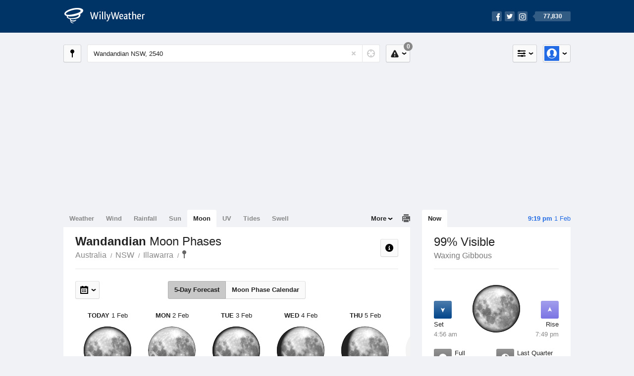

--- FILE ---
content_type: text/html; charset=UTF-8
request_url: https://moonphases.willyweather.com.au/nsw/illawarra/wandandian.html
body_size: 5440
content:
<!doctype html><html lang="en"><head><meta charset="utf-8"><meta name="apple-itunes-app" content="app-id=592978502, app-argument=https://itunes.apple.com/au/app/weather-by-willyweather/id592978502?mt=8&amp;uo=4&amp;at=11lMKC%22"><meta property="og:url" content="https://moonphases.willyweather.com.au/nsw/illawarra/wandandian.html"><link rel="canonical" href="https://moonphases.willyweather.com.au/nsw/illawarra/wandandian.html"/><meta name="description" content="Moon Phases Wandandian. Full moon calendar, new moon, first and last quarter, lunar rise and set, and percentage full"/><meta property="og:image" content="https://cdnres.willyweather.com.au/images/facebook.png"><meta property="og:image:secure_url" content="https://cdnres.willyweather.com.au/images/facebook.png"><link href="https://cdnres.willyweather.com.au/compiled/location.1.44.11.css" rel="stylesheet"><meta name="viewport" content="width=device-width,minimum-scale=1.0,maximum-scale=1.0"><link href="https://cdnres.willyweather.com.au/compiled/queries.1.44.11.css" rel="stylesheet"><link href="https://cdnres.willyweather.com.au/images/icons/apple-touch-icon-76.png" sizes="76x76" rel="apple-touch-icon-precomposed"><link href="https://cdnres.willyweather.com.au/images/icons/apple-touch-icon-120.png" sizes="120x120" rel="apple-touch-icon-precomposed"><link href="https://cdnres.willyweather.com.au/images/icons/apple-touch-icon-152.png" sizes="152x152" rel="apple-touch-icon-precomposed"><link href="https://cdnres.willyweather.com.au/images/icons/apple-touch-icon-180.png" sizes="180x180" rel="apple-touch-icon-precomposed"><link href="https://cdnres.willyweather.com.au/images/icons/favicon.ico" rel="icon"><script>
            ww = {data: {}};
            ww.isPrem = true ;
                            ww.weatherType = {code: 'moonphases'};
                    </script><script>
    ww.utcTimestamp = 1769941158000;
    ww.pageType = 'location';
    ww.cdn1Url = 'https://cdnres.willyweather.com.au';
    ww.location = {"id":2060,"name":"Wandandian","postcode":"2540","lat":-35.0885,"lng":150.5077,"state":"NSW","region":"Illawarra","typeId":1,"timeZoneOffset":39600};
    ww.data.weatherTargeting = {"obsWind":14,"obsTemp":17,"rainLstHr":0,"rainToday":2,"precisNextHr":"chance-shower-cloud","swellMorn1":null,"swellAftr1":null,"swellMorn2":null,"swellAftr2":null,"windMorn1":11,"windAftr1":23,"windMorn2":20,"windAftr2":17,"precis1":"chance-shower-cloud","precis2":"partly-cloudy","minTemp1":20,"maxTemp1":25,"minTemp2":14,"maxTemp2":22,"maxUv1":11,"maxUv2":11}</script><script>
            var gaDim = {pageType: ww.pageType};
            if (ww.weatherType) gaDim.weatherType = ww.weatherType.code;
            if (ww.location) {
                if (ww.location.state) gaDim.state = ww.location.state;
                if (ww.location.region) gaDim.region = ww.location.region;
                if (ww.location.name) {
                    gaDim.name = ww.location.name;
                    gaDim.postcode = ww.location.postcode;
                    gaDim.locationType = ww.location.typeId.toString();
                }
            }

            dataLayer = [gaDim];
        </script><title>Wandandian Moon Phases, NSW 2540 - WillyWeather</title></head><body class="moonphases-view location-view minimal" data-locale="en_AU"><script>(function(w,d,s,l,i){w[l]=w[l]||[];w[l].push({'gtm.start':
                new Date().getTime(),event:'gtm.js'});var f=d.getElementsByTagName(s)[0],
                j=d.createElement(s),dl=l!='dataLayer'?'&l='+l:'';j.async=true;j.src=
                '//www.googletagmanager.com/gtm.js?id='+i+dl;f.parentNode.insertBefore(j,f);
            })(window,document,'script','dataLayer','GTM-54MN4R');
        </script><header class="super-header"><section class="hero-bar"><a href="/" class="logo" aria-label="WillyWeather Logo"><i class="icon"></i><span>WillyWeather</span></a><nav class="fly-out social"><a data-hint="Follow Us"><span class="count">77,830</span><i class="facebook"></i><i class="twitter"></i><i class="instagram"></i></a><div class="fly-out-contents"></div></nav></section></header><section class="wrapper"><div class="global-tools"><nav class="fly-out measurements"><a class="cycle button" data-hint="Cycle Units" >&nbsp;&nbsp;</a><a class="button" data-hint="Unit Settings"><i class="icon"></i></a><div class="fly-out-contents"><header><h2>Unit Settings</h2><h3>Measurement preferences are saved</h3></header><ul><li><select name="t" data-weathertype="weather" data-labels="&deg;C,&deg;F"><option selected value="c">Celsius</option><option value="f">Fahrenheit</option></select><label>Temperature</label></li><li><select name="rpm" data-weathertype="rainfall" data-labels="mm,in,pts"><option selected value="mm">mm</option><option value="in">inches</option><option value="pts">points</option></select><label>Rainfall</label></li><li><select name="sh" data-weathertype="swell" data-labels="m,ft"><option selected value="m">metres</option><option value="ft">feet</option></select><label>Swell Height</label></li><li><select name="th" data-weathertype="tides" data-labels="m,ft"><option selected value="m">metres</option><option value="ft">feet</option></select><label>Tide Height</label></li><li><select name="ws" data-weathertype="wind" data-labels="km/h,mph,m/s,knots"><option selected value="km/h">km/h</option><option value="mph">mph</option><option value="m/s">m/s</option><option value="knots">knots</option></select><label>Wind Speed</label></li><li><select name="d"><option selected value="km">kilometres</option><option value="miles">miles</option></select><label>Distance</label></li><li><select name="p"><option value="hpa">hPa</option><option value="mmhg">mmHg</option><option value="inhg">inHg</option><option value="psi">psi</option><option value="millibars">millibars</option></select><label>Pressure</label></li><li><select name="rh" data-labels="m,ft"><option selected value="m">metres</option><option value="ft">feet</option></select><label>River Height</label></li></ul></div></nav><nav class="fly-out account"><a class="button" data-hint="Account"><img src="https://cdnres.willyweather.com.au/images/gravatar.png" width="30" height="30" alt="Profile Picture"></a><div class="fly-out-contents"></div></nav></div><section class="location-bar"><a class="button close-locations" data-hint="View Locations Map" data-closest-station-modal-trigger data-closest-point-modal-mode="locations"><i class="icon"></i></a><form method="get" action="/search/search.html" class="search empty" autocomplete="off"><input type="search" name="query" placeholder="Enter Location or Postcode" value="Wandandian NSW, 2540" aria-label="Enter Location or Postcode"><a class="current-location" data-hint="Use Current Location"><span class="icon"></span></a><i class="activity-indicator"></i><button type="reset" aria-label="Reset"></button><div class="fly-out-contents results"></div></form><nav class="fly-out warnings"><a data-hint="Warnings" class="button"><i class="icon"><b class="badge">0</b></i></a><div class="fly-out-contents"></div><script>
        ww.data.warningsSummary = {areaType: 'location', id: 2060};
    </script></nav></section><figure class="ad ad-billboard" data-ad-type="billboard"></figure><section class="content"><aside class="secondary-focus"><time class="location-time"><strong class="time"></strong>&nbsp;<span class="date"></span></time><nav class="tabs"><section><a class="current" data-target="moon-overview">Now</a></section></nav><section class="block moon-overview"><header><h1>99% Visible</h1><h2>Waxing Gibbous</h2></header><span class="data-bit moon-set"><i class="icon"></i><h3>Set</h3><h4>4:56 am</h4></span><span class="data-bit moon-rise"><i class="icon"></i><h3>Rise</h3><h4>7:49 pm</h4></span><figure class="moon-phase waxing gibbous" data-fill="99"></figure><ul class="active icon-list stacked static"><li class="phase-full"><span><i class="icon"></i><h3>Full</h3><span>2 Feb</span></span></li><li class="phase-last-quarter"><span><i class="icon"></i><h3>Last Quarter</h3><span>9 Feb</span></span></li><li class="phase-new"><span><i class="icon"></i><h3>New</h3><span>17 Feb</span></span></li><li class="phase-first-quarter"><span><i class="icon"></i><h3>First Quarter</h3><span>24 Feb</span></span></li></ul><script>
        ww.data.observational = {target: '.moon-overview', template: 'Moonphases', location: ww.location};
    </script></section><figure class="ad block ad-mrec ad-mrec1" data-ad-type="mrec1"><a class="cta nudge" href="https://www.willyweather.com.au/account/register.html">Get WillyWeather+ to remove ads</a></figure><section class="block news"><header><a class="cta" href="//www.willyweather.com.au/news.html">All News</a><h2>Australia Weather News</h2></header><ul><li><a href="//www.willyweather.com.au/news/215174/+%27one+minute+it+was+daylight%2c+the+next+minute+it+was+black%27+%e2%80%94+massive+dust+storm+rolls+through+outback+nsw.html" data-image="https://cdnmaps.willyweather.com.au/news/106292772.jpg"><time>        7h ago</time>
                                         &#039;One minute it was daylight, the next minute it was black&#039; — massive dust storm rolls through outback NSW
                                                                                    <p>After more than a month without a single drop of rain, residents living in outback NSW saw a wall of red earth roll in. The large dust storm was well over 100 metres high and several kilometres wide. </p></a></li><li><a href="//www.willyweather.com.au/news/215173/australian+summers+to+experience+more+50c+days+as+heatwaves+intensify%2c+experts+say.html"><time>        13h ago</time>
                                        Australian summers to experience more 50C days as heatwaves intensify, experts say
                                                                            </a></li><li><a href="//www.willyweather.com.au/news/215175/fruit+tree+netting+installations+to+increase+over+next+decade+as+heatwaves+persist+.html"><time>        1d ago</time>
                                        Fruit tree netting installations to increase over next decade as heatwaves persist 
                                                                            </a></li></ul></section><section class="block trends" data-expanding-module="trends"><header><h2>Trending Locations</h2></header><ul><li><a href="https://moonphases.willyweather.com.au/qld/brisbane/brisbane.html">
                                        Brisbane, QLD 4000                </a></li><li><a href="https://moonphases.willyweather.com.au/wa/perth/perth.html">
                                        Perth, WA 6000                </a></li></ul></section></aside><main class="primary-focus"><nav class="tabs"><section class="primary-tabs"><a href="//www.willyweather.com.au/nsw/illawarra/wandandian.html">Weather</a><a href="//wind.willyweather.com.au/nsw/illawarra/wandandian.html">Wind</a><a href="//rainfall.willyweather.com.au/nsw/illawarra/wandandian.html">Rainfall</a><a href="//sunrisesunset.willyweather.com.au/nsw/illawarra/wandandian.html">Sun</a><a href="//moonphases.willyweather.com.au/nsw/illawarra/wandandian.html">Moon</a><a href="//uv.willyweather.com.au/nsw/illawarra/wandandian.html">UV</a><a href="//tides.willyweather.com.au/nsw/illawarra/wandandian.html">Tides</a><a href="//swell.willyweather.com.au/nsw/illawarra/wandandian.html">Swell</a></section><a class="print-tool" data-hint="Printable Overview" data-modal="overview"></a><section class="more-tabs fly-out"><a>More</a><div class="fly-out-contents"><ul><li class="hidden" data-hidden="1"><a href="//www.willyweather.com.au/nsw/illawarra/wandandian.html">Weather</a></li><li class="hidden" data-hidden="1"><a href="//wind.willyweather.com.au/nsw/illawarra/wandandian.html">Wind</a></li><li class="hidden" data-hidden="1"><a href="//rainfall.willyweather.com.au/nsw/illawarra/wandandian.html">Rainfall</a></li><li class="hidden" data-hidden="1"><a href="//sunrisesunset.willyweather.com.au/nsw/illawarra/wandandian.html">Sun</a></li><li class="hidden" data-hidden="1"><a href="//moonphases.willyweather.com.au/nsw/illawarra/wandandian.html">Moon</a></li><li class="hidden" data-hidden="1"><a href="//uv.willyweather.com.au/nsw/illawarra/wandandian.html">UV</a></li><li class="hidden" data-hidden="1"><a href="//tides.willyweather.com.au/nsw/illawarra/wandandian.html">Tides</a></li><li class="hidden" data-hidden="1"><a href="//swell.willyweather.com.au/nsw/illawarra/wandandian.html">Swell</a></li><li><a href="//www.willyweather.com.au/cameras.html" data-link="cameras" >Cameras</a></li><li><a href="//www.willyweather.com.au/climate/weather-stations.html" data-link="weather-stations">Weather Stations</a></li><li><a href="//www.willyweather.com.au/news.html">Weather News</a></li><li><a href="//www.willyweather.com.au/warnings.html">Warnings</a></li><li><a href="//www.willyweather.com.au/maps.html" data-link="maps">Maps</a></li><li><a href="//www.willyweather.com.au/graphs.html" data-link="graphs">Graphs</a></li></ul></div></section></nav><article class="view"><header class="view-header"><nav class="tools stacked-buttons"><a class="button help-info" data-hint="Help and Info"><i class="icon"></i></a></nav><h1>Wandandian        <em> Moon Phases</em></h1><ul class="breadcrumbs"><li><a href="/">Australia</a></li><li><a href="/nsw.html">NSW</a></li><li><a href="/nsw/illawarra.html">Illawarra</a></li><li class="final-point"><a href="/nsw/illawarra/wandandian.html">Wandandian</a></li></ul></header><nav class="sub-tabs forecast-calendar"><a class="button current" data-target="forecast">5-Day Forecast</a><a class="button" data-target="calendar">Moon Phase Calendar</a></nav><div class="extra-tools"><section><nav class="fly-out jump-to-date hidden"><a class="button" data-hint="Jump to Date"><i class="icon"></i></a><div class="fly-out-contents"><form action=""><fieldset><label for="jump-to-date-input">
                        Jump to Date
                    </label><input id="jump-to-date-input" type="date"><button class="confirm-btn button">
                        Confirm
                    </button></fieldset></form></div></nav></section><section><a data-hint="Go to Current Time" class="button current-time hidden"><i class="icon"></i></a></section></div><section class="calendar hidden"></section><section class="forecast"><div class="scroll-view"><ul><li class="day current"><time datetime="2026-02-01"><strong>Today</strong> 1 Feb</time><figure class="moon-phase waxing gibbous" data-fill="99"></figure><h3>Waxing Gibbous</h3><p>99% Visible</p><ul class="icon-list static"><li class="moon-set"><i class="icon"></i><h3>Set</h3><span>4:56 am</span></li><li class="moon-rise"><i class="icon"></i><h3>Rise</h3><span>7:49 pm</span></li></ul></li><li class="day"><time datetime="2026-02-02"><strong>Mon</strong> 2 Feb</time><figure class="moon-phase phase-full" data-fill="100"></figure><h3>Full</h3><p>100% Visible</p><ul class="icon-list static"><li class="moon-set"><i class="icon"></i><h3>Set</h3><span>6:09 am</span></li><li class="moon-rise"><i class="icon"></i><h3>Rise</h3><span>8:26 pm</span></li></ul></li><li class="day"><time datetime="2026-02-03"><strong>Tue</strong> 3 Feb</time><figure class="moon-phase waning gibbous" data-fill="97"></figure><h3>Waning Gibbous</h3><p>97% Visible</p><ul class="icon-list static"><li class="moon-set"><i class="icon"></i><h3>Set</h3><span>7:20 am</span></li><li class="moon-rise"><i class="icon"></i><h3>Rise</h3><span>8:57 pm</span></li></ul></li><li class="day"><time datetime="2026-02-04"><strong>Wed</strong> 4 Feb</time><figure class="moon-phase waning gibbous" data-fill="92"></figure><h3>Waning Gibbous</h3><p>92% Visible</p><ul class="icon-list static"><li class="moon-set"><i class="icon"></i><h3>Set</h3><span>8:26 am</span></li><li class="moon-rise"><i class="icon"></i><h3>Rise</h3><span>9:24 pm</span></li></ul></li><li class="day"><time datetime="2026-02-05"><strong>Thu</strong> 5 Feb</time><figure class="moon-phase waning gibbous" data-fill="86"></figure><h3>Waning Gibbous</h3><p>86% Visible</p><ul class="icon-list static"><li class="moon-set"><i class="icon"></i><h3>Set</h3><span>9:30 am</span></li><li class="moon-rise"><i class="icon"></i><h3>Rise</h3><span>9:49 pm</span></li></ul></li><li class="day"><time datetime="2026-02-06"><strong>Fri</strong> 6 Feb</time><figure class="moon-phase waning gibbous" data-fill="78"></figure><h3>Waning Gibbous</h3><p>78% Visible</p><ul class="icon-list static"><li class="moon-set"><i class="icon"></i><h3>Set</h3><span>10:31 am</span></li><li class="moon-rise"><i class="icon"></i><h3>Rise</h3><span>10:13 pm</span></li></ul></li><li class="day"><time datetime="2026-02-07"><strong>Sat</strong> 7 Feb</time><figure class="moon-phase waning gibbous" data-fill="69"></figure><h3>Waning Gibbous</h3><p>69% Visible</p><ul class="icon-list static"><li class="moon-set"><i class="icon"></i><h3>Set</h3><span>11:31 am</span></li><li class="moon-rise"><i class="icon"></i><h3>Rise</h3><span>10:39 pm</span></li></ul></li></ul><nav class="flippers ghosted"><a class="back"></a><a class="forward"></a></nav></div><script>
        ww.data.moonForecast = {location: ww.location, carousel: {"size":394,"start":33}, startDate: '2026-02-01', hemisphere: 's'}
    </script></section><small class="update-stamp"><strong>Wandandian</strong> Moon forecast calculated mathematically.</time></small><section class="stats-summary block"><h2><strong>Wandandian</strong> Moon Phases Statistics</h2><div class="graph-thumb"><ul class="icon-list static"><li class="blue-moon"><span><i class="icon"></i><h3>Next Blue Moon</h3><span>31 May, 2026</span></span></li><li class="lunar-eclipse"><span><i class="icon"></i><h3>Next Partial Lunar Eclipse</h3><span>7 July, 2028 3:09-5:30 am</span></span></li><li class="apogee"><span><i class="icon"></i><h3>Apogee <em>(Farthest from Earth)</em></h3><span>-</span></span></li></ul></div><div class="graph-thumb"><ul class="icon-list static"><li class="blood-moon"><span><i class="icon"></i><h3>Next Total Lunar Eclipse <em>Blood Moon</em></h3><span>3 March, 2026 10:04-11:03 pm</span></span></li><li class="annular-eclipse"><span><i class="icon"></i><h3>Next Penumbral Eclipse</h3><span>19 July, 2027 1:57-2:09 am</span></span></li><li class="perigee"><span><i class="icon"></i><h3>Perigee <em>(Closest to Earth)</em></h3><span>-</span></span></li></ul></div></section><figure class="ad block ad-mrec ad-mrec3" data-ad-type="mrec3"><a class="cta nudge" href="https://www.willyweather.com.au/account/register.html">Get WillyWeather+ to remove ads</a></figure></article></main></section><footer class="super-footer"><section><h6>Data Sources</h6><ul><li><small>Weather information based on data supplied by the <em>Bureau of Meteorology</em> and <a href="https://www.willyweather.com.au/terms.html#data-disclaimer" class="cta">other sources</a></small></li><li><small>&copy; 2026 WillyWeather</small></li></ul></section><section><h6>Apps</h6><ul><li class="iphone-app"><a href="https://www.willyweather.com.au/info/ios.html">iPhone App</a></li><li class="android-app"><a href="https://www.willyweather.com.au/info/android.html">Android App</a></li></ul></section><section><h6>Products</h6><ul><li><a href="https://www.willyweather.com.au/account/register.html">Accounts</a></li><li><a href="https://www.willyweather.com.au/widget/create.html">Website Widgets</a></li><li><a href="https://www.willyweather.com.au/info/widget/warning.html">Website Warnings</a></li><li><a href="https://www.willyweather.com.au/advertising.html">Advertising</a></li><li><a href="https://www.willyweather.com.au/info/api.html">Public API</a></li></ul></section><section><h6>WillyWeather <em>1.44.11</em></h6><ul><li class="important"><a href="https://www.willyweather.com.au/terms.html">Terms and Conditions</a></li><li class="important"><a data-site-view="" data-desktop="Desktop Site" data-mobile="Mobile Site"></a></li></ul></section><section class="contact"><h6>Contact</h6><ul><li><a href="https://www.facebook.com/willyweather">Facebook</a></li><li><a href="https://twitter.com/WillyWeather">Twitter</a></li><li class="important"><a class="contact-us">Contact Us</a></li></ul></section></footer></section><figure class='custom-master hidden'></figure><script>
            function loadScripts() {
                var element = document.createElement('script');
                element.src = 'https://cdnres.willyweather.com.au/compiled/location.1.44.11.js';
                document.body.appendChild(element);
            }
            if (window.addEventListener)
                window.addEventListener('load', loadScripts, false);
            else if (window.attachEvent)
                window.attachEvent('onload', loadScripts);
            else
                window.onload = loadScripts;
        </script><script type="text/javascript" src="https://cdnres.willyweather.com.au/ads.js?" async></script><script defer data-domain="willyweather.com.au" src="https://plausible.io/js/script.js"></script></body></html>